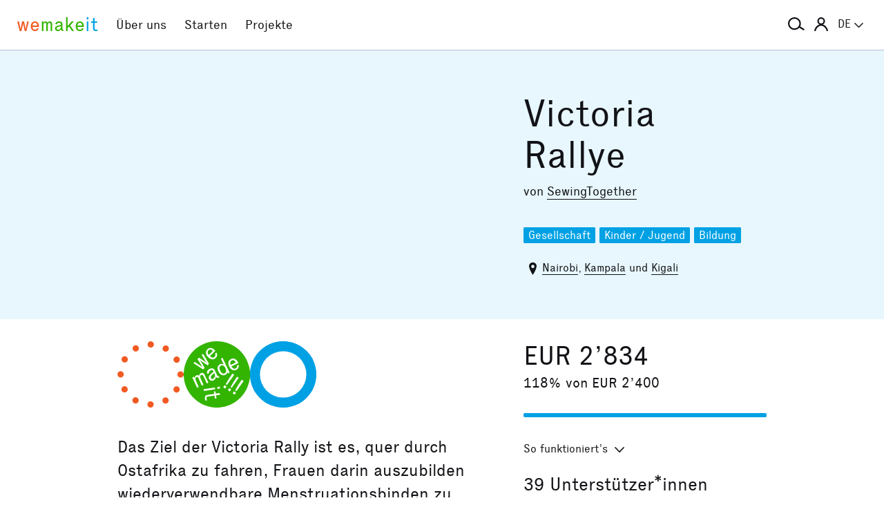

--- FILE ---
content_type: text/html; charset=utf-8
request_url: https://wemakeit.com/projects/victoria-rally/show/comments
body_size: 12364
content:
<!DOCTYPE html><html lang="de"><head prefix="og: http://ogp.me/ns# fb: http://ogp.me/ns/fb# wemakeit: http://ogp.me/ns/fb/wemakeit#"><meta charset="utf-8">
<title>Victoria Rallye — Crowdfunding bei wemakeit</title>
<meta name="description" content="Das Ziel der Victoria Rally ist es, quer durch Ostafrika zu fahren, Frauen darin auszubilden wiederverwendbare Menstruationsbinden zu nähen, und so eine lang anhaltende Veränderung zu schaffen.">
<meta name="keywords" content="crowdfunding, crowdfounding, schweiz, kunst, design, photographie, theater, musik, architektur, tanz, förderung, unterstützung, we-make-it, we make it, wemakit, wemakit.ch, kulturförderung, kultursponsoring">
<link rel="canonical" href="https://wemakeit.com/projects/victoria-rally/show/comments?locale=de">
<link rel="alternate" href="https://wemakeit.com/projects/victoria-rally/show/comments?locale=de" hreflang="de">
<link rel="alternate" href="https://wemakeit.com/projects/victoria-rally/show/comments?locale=fr" hreflang="fr">
<link rel="alternate" href="https://wemakeit.com/projects/victoria-rally/show/comments?locale=it" hreflang="it">
<link rel="alternate" href="https://wemakeit.com/projects/victoria-rally/show/comments?locale=en" hreflang="en">
<link rel="alternate" href="https://wemakeit.com/projects/victoria-rally/show/comments" hreflang="x-default">
<meta property="fb:app_id" content="210881618999826">
<meta property="fb:admins" content="1031194401">
<meta property="og:url" content="https://wemakeit.com/projects/victoria-rally/show/comments">
<meta property="og:site_name" content="Crowdfunding bei wemakeit">
<meta property="og:title" content="Victoria Rallye – Crowdfunding bei wemakeit">
<meta property="og:description" content="Das Ziel der Victoria Rally ist es, quer durch Ostafrika zu fahren, Frauen darin auszubilden wiederverwendbare Menstruationsbinden zu nähen, und so eine lang anhaltende Veränderung zu schaffen.">
<meta property="og:type" content="product">
<meta property="og:locale" content="de_DE">
<meta property="og:locale:alternate" content="fr_FR">
<meta property="og:locale:alternate" content="fr_CA">
<meta property="og:locale:alternate" content="it_IT">
<meta property="og:locale:alternate" content="en_GB">
<meta property="og:locale:alternate" content="en_US">
<meta property="og:image" content="https://res.cloudinary.com/wemakeit/image/upload/c_thumb,f_auto,g_center,h_630,q_auto,w_1200/v1671807411/wemakeit/production/project/59392/picture-b4c51cea-629b-4afb-8a44-a35788c1e6ab.jpg">
<meta property="og:twitter:card" content="summary_large_image">
<meta property="og:twitter:img:src" content="https://res.cloudinary.com/wemakeit/image/upload/c_scale,f_auto,g_center,h_300,q_auto,w_560/v1671807411/wemakeit/production/project/59392/picture-b4c51cea-629b-4afb-8a44-a35788c1e6ab.jpg">
<meta name="twitter:url" content="https://wemakeit.com/projects/victoria-rally/show/comments">
<meta name="twitter:site" content="Crowdfunding bei wemakeit">
<meta name="twitter:domain" content="wemakeit.com">
<meta name="twitter:title" content="Victoria Rallye">
<meta name="twitter:description" content="Das Ziel der Victoria Rally ist es, quer durch Ostafrika zu fahren, Frauen darin auszubilden wiederverwendbare Menstruationsbinden zu nähen, und so eine lang anhaltende Veränderung zu schaffen.">
<meta name="viewport" content="width=device-width,initial-scale=1"><link rel="shortcut icon" type="image/x-icon" href="https://assets.wemakeit.com/assets/favicon-d6e2fefa08463f12ece516de6384a81410e3a98a7eaf83c3c1ec3d97271065af.ico" /><link rel="shortcut icon" type="image/png" href="https://assets.wemakeit.com/assets/favicon-d408f6d6207d380a21a670bbc70f30936471bbb22b75b88d116221b62966a073.png" sizes="32x32" /><link rel="apple-touch-icon" type="image/png" href="https://assets.wemakeit.com/assets/touchicon-342f161f345d41f75fc267a8e8e63d376750495e18525f2001d9abdcad13d400.png" sizes="241x241" /><meta content="#ffffff" name="msapplication-TileColor" /><meta content="https://assets.wemakeit.com/assets/tileicon-eb1d24535be80360037c21e031bfca5479c6084c53f64afd03be785d8b69af8b.png" name="msapplication-TileImage" /><link rel="preload" href="https://assets.wemakeit.com/assets/executive-regular-webfont-ff9dfc116da92370eda80b3d1d5bcbb6147785d0764ca8f92c92d7836fc82618.woff" as="font" type="font/woff" crossorigin="anonymous"><link rel="stylesheet" media="all" href="https://assets.wemakeit.com/assets/application-863e84d2a82bec1a54ae73592f2e8c6c88b038f6e3c33bded2b449a1354d596d.css" /><script>app = {
  rootUrl: "https://wemakeit.com/",
  debugMode: false,
  locale: "de",
  localeTerritory: "de_DE",
  facebookAppId: "210881618999826",
  availablePresentations: {"s":1,"m":414,"l":668,"XL":973},
  currentPresentation: "l"
};</script><script src="https://assets.wemakeit.com/assets/application-25964ca2afe16b68ab83b6c0c8d4e79fc9bd9f60a2702dd029ddf418953fbdb7.js"></script><script src="https://assets.wemakeit.com/assets/turbo-7050f735c6e3967c91db17ae364523e176b249c94f5de91a2f7c9f2723d8df1c.js" type="module" onload="Turbo.session.drive = false"></script>        <script type="text/javascript">
I18n.locale = "de";
        </script>
<link rel="stylesheet" media="all" href="https://assets.wemakeit.com/assets/projects-814d7371d9987479800f0809c02758e6aea7aa8afab5542cd139fd11b2a5cb87.css" /><script src="https://assets.wemakeit.com/assets/projects-bb8e2a52f36ad8c147eca06587fdeb1acff3fb416697931bf771d436b38f4c98.js"></script><script src="https://assets.wemakeit.com/assets/custom_elements-a63fc444c6dea447bee996417a2e365fd4fa8a65c7227ddf95048c119e80689b.js" defer="defer"></script><link rel="stylesheet" media="all" href="https://assets.wemakeit.com/assets/edit_steps-b6cdd270457fd8ae39617ee1a46e34ddfbe97da3c5dc64c61f7690afdd48a719.css" /><script src="https://assets.wemakeit.com/assets/edit_steps-11fb5508e266be910c82fca1f89448775c8efbfe29d6a3a9c143bb05897ca3a9.js"></script><link rel="stylesheet" media="all" href="https://assets.wemakeit.com/assets/widgets-bbc3caf4bff64ae1168fed302035cff95733243bf8734b6c3eec03823362d385.css" /><link rel="stylesheet" media="all" href="https://assets.wemakeit.com/assets/widgets-bbc3caf4bff64ae1168fed302035cff95733243bf8734b6c3eec03823362d385.css" /><link rel="stylesheet" media="all" href="https://assets.wemakeit.com/assets/sharing_visual-ae8fb6d8c79a4236360e50744e99e7ec7ead6f2236eef5f57b1cfab937fe6c11.css" /><script src="https://assets.wemakeit.com/assets/sharing_visual-5fd2c45071c4f21eb254c0f792c6bf39379c8d821722662807ec2010a7897989.js"></script><script src="https://maps.googleapis.com/maps/api/js?key=AIzaSyD0CIQxGKcxXWyL7umuiIn1SQoAt__uOn4&amp;language=de&amp;libraries=places"></script><script src="https://assets.wemakeit.com/assets/maps/geocomplete-17b20bc5c30cb21d13e510fa03ba963199375ee983dc95825cab43bcfb5216e1.js"></script><meta name="csrf-param" content="authenticity_token" />
<meta name="csrf-token" content="IFuBmezQMe9bUYudTdjNOwmFg8QKe7NAUFvdEjS7Agqi1-fWcZBMosxt2Ah9PuxjPMmLIRTbw3B6abj1_MuqEw" /><script>var _mtm = window._mtm = window._mtm || [];
_mtm.push({'mtm.startTime': (new Date().getTime()), 'event': 'mtm.Start'});
var d=document, g=d.createElement('script'), s=d.getElementsByTagName('script')[0];
g.async=true;
g.src='https://insights.wemakeit.com/js/container_zyVbf7VU.js';
s.parentNode.insertBefore(g,s);</script></head><body class="projects show closed fixed-footer"><header class="page-header"><div class="page-header-container"><div class="top-navigation"><div class="top-navigation-logo"><a class="logo" data-nav-item="homepages_show" href="/" title="Home"><span class="red">we</span><span class="green">make</span><span class="blue">it</span></a></div><div class="top-navigation-shortcuts"><ul><li class="search"><button aria-controls="search-form-full-text" aria-expanded="false" class="toggle-search" role="button"><span class="symbol"><svg version="1.1" xmlns="http://www.w3.org/2000/svg" viewbox="0 0 21.9 17.7" fill-rule="evenodd" fill="currentColor" class=""><path d="M15,8.5c0,3.6-2.9,6.5-6.5,6.5S2,12.1,2,8.5S4.9,2,8.5,2S15,4.9,15,8.5z M14.9,14.1c-1.6,1.8-3.9,2.9-6.4,2.9 C3.8,17,0,13.2,0,8.5S3.8,0,8.5,0S17,3.8,17,8.5c0,1.4-0.3,2.7-0.9,3.9l5.8,3.7l-1.1,1.7L14.9,14.1z"></path></svg></span><span class="label hidden">Suche</span></button></li><li class="toggle"><button aria-controls="main-navigation" aria-expanded="false" class="toggle-menu" role="button"><span class="hamburger"></span><span class="label hidden">Hauptnavigation</span></button></li><li class="user place" data-place-for="user-menu" data-presentation="XL"></li><li class="locales place" data-place-for="locales" data-presentation="XL"></li></ul></div><div class="top-navigation-content"><nav class="main-navigation" id="main-navigation"><ul class="nols main-navigation-list"><li class="main-navigation-list-item"><a class="red flex-parent" data-nav-item="pages_about" href="/pages/about"><span class="symbol"><svg xmlns="http://www.w3.org/2000/svg" viewbox="0 0 99.5 99.5" class=""><circle fill="none" stroke="currentColor" stroke-width="9.5" stroke-linecap="round" stroke-dasharray="0,23.55" cx="49.8" cy="49.8" r="45"></circle></svg></span><span class="label">Über uns</span></a></li><li class="main-navigation-list-item"><a class="green flex-parent" data-nav-item="pages_start-a-project" href="/pages/start-a-project"><span class="symbol"><svg xmlns="http://www.w3.org/2000/svg" viewbox="0 0 22.41 22.41" class=""><path fill="currentColor" d="M0,11.2C0,9.67,.3,8.22,.88,6.85c.59-1.37,1.39-2.57,2.41-3.59,1-1,2.18-1.79,3.55-2.38C8.21,.29,9.66,0,11.2,0c1.53,0,2.98,.29,4.34,.88,1.36,.59,2.56,1.38,3.59,2.38,1,1.02,1.79,2.22,2.38,3.59,.59,1.37,.88,2.82,.88,4.35s-.29,2.98-.88,4.35c-.59,1.37-1.38,2.56-2.38,3.56s-2.22,1.83-3.59,2.41c-1.37,.59-2.82,.88-4.35,.88s-2.98-.29-4.35-.88c-1.37-.59-2.56-1.39-3.56-2.41-1.02-1-1.83-2.18-2.41-3.55s-.88-2.82-.88-4.36H0Zm1.22,.61c.04,.69,.15,1.35,.32,1.99,.17,.64,.4,1.27,.69,1.88l2.41-1.38,.58,1.02-2.34,1.38c.36,.57,.78,1.1,1.25,1.57,.47,.47,.99,.89,1.58,1.26l1.38-2.34,1.02,.58-1.38,2.41c.61,.3,1.24,.54,1.88,.7,.64,.17,1.3,.27,1.99,.31v-2.75h1.22v2.75c.69-.04,1.35-.15,2-.32s1.27-.4,1.88-.69l-1.39-2.41,1.03-.58,1.38,2.34c.55-.36,1.07-.78,1.55-1.25s.9-.99,1.27-1.58l-2.36-1.38,.61-1.02,2.36,1.38c.32-.61,.57-1.25,.74-1.91,.17-.66,.27-1.31,.29-1.97h-2.72v-1.22h2.72c-.02-.69-.12-1.35-.29-1.98-.17-.64-.42-1.27-.74-1.89l-2.36,1.39-.61-1.03,2.36-1.38c-.36-.57-.78-1.09-1.25-1.56-.47-.47-.99-.89-1.56-1.25l-1.38,2.36-1.03-.61,1.39-2.36c-.61-.32-1.24-.57-1.89-.74s-1.31-.27-1.98-.29V3.97h-1.22V1.25c-.66,.02-1.31,.12-1.97,.29-.66,.17-1.29,.42-1.91,.74l1.38,2.36-1.02,.61-1.38-2.36c-.57,.36-1.1,.79-1.57,1.27-.47,.48-.89,.99-1.26,1.55l2.34,1.38-.58,1.03-2.41-1.39c-.3,.59-.54,1.22-.7,1.88-.17,.66-.27,1.32-.31,2H3.97v1.22H1.22Z"></path></svg></span><span class="label">Starten</span></a></li><li class="main-navigation-list-item"><a class="blue flex-parent" data-nav-item="projects_index" href="/projects/collecting"><span class="symbol"><svg xmlns="http://www.w3.org/2000/svg" viewbox="0 0 22.41 22.41" class=""><path fill="currentColor" d="M0,11.2C0,9.67,.3,8.22,.88,6.85c.59-1.37,1.39-2.57,2.41-3.59,1-1,2.18-1.79,3.55-2.38C8.21,.29,9.66,0,11.2,0c1.53,0,2.98,.29,4.34,.88,1.36,.59,2.56,1.38,3.59,2.38,1,1.02,1.79,2.22,2.38,3.59,.59,1.37,.88,2.82,.88,4.35s-.29,2.98-.88,4.35c-.59,1.37-1.38,2.56-2.38,3.56s-2.22,1.83-3.59,2.41c-1.37,.59-2.82,.88-4.35,.88s-2.98-.29-4.35-.88c-1.37-.59-2.56-1.39-3.56-2.41-1.02-1-1.83-2.18-2.41-3.55s-.88-2.82-.88-4.36H0Zm1.86,0c0,1.28,.24,2.49,.73,3.63s1.16,2.13,2.02,2.96c.83,.85,1.82,1.53,2.96,2.02,1.14,.49,2.35,.73,3.63,.73,1.28,0,2.49-.25,3.63-.73,1.14-.49,2.14-1.16,2.99-2.02,.83-.83,1.49-1.82,1.98-2.96s.73-2.35,.73-3.63-.24-2.49-.73-3.63-1.15-2.14-1.98-2.99c-.85-.83-1.85-1.49-2.99-1.98-1.14-.49-2.35-.73-3.63-.73-1.28,0-2.49,.24-3.63,.73-1.14,.49-2.13,1.15-2.96,1.98-.85,.85-1.53,1.85-2.02,2.99-.49,1.14-.73,2.35-.73,3.63Zm1.89,0c0-1.02,.2-1.98,.59-2.89,.39-.91,.93-1.7,1.62-2.39,.66-.66,1.44-1.18,2.34-1.58,.91-.4,1.88-.59,2.91-.59s1.98,.2,2.89,.59,1.7,.92,2.39,1.58c.66,.69,1.18,1.48,1.58,2.39s.59,1.87,.59,2.89-.2,1.99-.59,2.9c-.4,.91-.92,1.7-1.58,2.35-.69,.69-1.48,1.23-2.39,1.62-.91,.39-1.87,.59-2.89,.59s-1.99-.2-2.9-.59c-.91-.39-1.7-.93-2.35-1.62-.69-.66-1.23-1.44-1.62-2.34-.39-.91-.59-1.88-.59-2.91Zm1.84,0c0,.77,.15,1.5,.44,2.18,.29,.68,.69,1.28,1.2,1.79,.51,.51,1.11,.91,1.79,1.2,.68,.29,1.41,.44,2.18,.44,.77,0,1.5-.15,2.18-.44,.68-.29,1.28-.69,1.79-1.2,.49-.51,.88-1.11,1.18-1.79,.3-.68,.45-1.41,.44-2.18s-.15-1.5-.44-2.18-.69-1.28-1.18-1.79c-.51-.49-1.11-.88-1.79-1.18-.68-.3-1.41-.45-2.18-.45s-1.5,.15-2.18,.45-1.28,.69-1.79,1.18c-.51,.51-.91,1.11-1.2,1.79-.29,.68-.44,1.41-.44,2.18Zm1.86,0c0-.51,.1-1,.3-1.45,.2-.46,.48-.86,.82-1.2,.32-.32,.71-.58,1.17-.78s.94-.3,1.45-.3,.99,.1,1.45,.3c.46,.2,.86,.46,1.2,.78,.32,.34,.58,.74,.78,1.2,.2,.46,.3,.94,.3,1.45s-.1,.99-.3,1.45-.46,.85-.78,1.17c-.34,.34-.74,.62-1.2,.82-.46,.2-.94,.3-1.45,.31-.51,0-.99-.1-1.45-.31s-.85-.48-1.17-.82c-.34-.32-.62-.71-.82-1.17-.2-.46-.3-.94-.3-1.45Zm1.89,0c0,.51,.18,.95,.55,1.31,.36,.36,.8,.55,1.31,.55,.51,0,.95-.18,1.31-.55s.55-.8,.55-1.31-.18-.95-.55-1.31c-.36-.36-.8-.55-1.31-.55s-.95,.18-1.31,.55-.55,.8-.55,1.31Z"></path></svg></span><span class="label">Projekte</span></a></li><li class="main-navigation-list-item user place" data-place-for="user-menu" data-presentation="s m l"><div id="user-menu"><a class="flex-parent remote-dialog" data-title="Anmelden oder Registrieren" data-path="/sessions/new.json" href="/projects/victoria-rally/show/comments"><span class="symbol"><svg version="1.1" xmlns="http://www.w3.org/2000/svg" viewbox="0 0 18 18" fill="none" stroke-width="2" stroke="currentColor" class=""><circle class="st0" cx="9" cy="5" r="4"></circle><path class="st0" d="M17,18c0-3.2-3.6-8-8-8s-8,4.8-8,8"></path></svg></span><span class="label">Anmelden</span></a></div></li><li class="main-navigation-list-item locales place" data-place-for="locales" data-presentation="s m l"><div id="locales"><details><summary aria-controls="available-locales" aria-expanded="false"><span class="summary-flex-parent"><span class="label"><span class="sublabel">Sprache:</span> DE</span><span class="toggle"><svg xmlns="http://www.w3.org/2000/svg" viewbox="0 0 25.47 13.7" class=""><path d="M0,1.78c-.01-.14,.04-.26,.14-.38L1.36,.16C1.47,.05,1.6,0,1.76,0s.29,.05,.4,.16L12.69,10.34,23.31,.16c.1-.1,.23-.16,.38-.16s.28,.05,.38,.16l1.22,1.25c.13,.1,.18,.23,.17,.37-.01,.14-.07,.26-.17,.37L13.72,13.28c-.13,.13-.28,.23-.46,.31-.18,.08-.37,.12-.57,.12-.19,0-.37-.04-.54-.12-.17-.08-.32-.18-.44-.31L.14,2.14C.06,2.04,.01,1.92,0,1.78Z" fill="currentColor"></path></svg></span></span></summary><ul class="available-locales" id="available-locales"><li><a class="active" href="?locale=de" title="Deutsch">DE</a></li><li><a href="?locale=fr" title="Français">FR</a></li><li><a href="?locale=it" title="Italiano">IT</a></li><li><a href="?locale=en" title="English">EN</a></li></ul></details></div></li></ul></nav></div><div class="top-navigation-search"><h2 class="search-title">Projekte suchen</h2><form class="simple_form new_search" id="search-form-full-text" novalidate="novalidate" action="/projects" accept-charset="UTF-8" method="get"><input class="string optional" placeholder="Welches Projekt suchst du?" type="text" name="search[full_text]" id="search_full_text" /><input type="submit" name="commit" value="Suchen" class="blue" data-disable-with="Suche erstellen" /></form><div class="trending-projects"><h3 class="trending-projects-title">Projekt-Trends</h3><ul class="trending-projects-list"><li class="trending-projects-list-item"><a class="micro-button secondary blue" href="/projects/monte-escaliers-pour-danser">Monte-escaliers pour danser</a></li><li class="trending-projects-list-item"><a class="micro-button secondary blue" href="/projects/gerechtigkeit-fuer-120-hunde">Gerechtigkeit für 120 Hunde </a></li><li class="trending-projects-list-item"><a class="micro-button secondary blue" href="/projects/together-for-jules-future">Gemeinsam für Jules’ Zukunft</a></li><li class="trending-projects-list-item"><a class="micro-button secondary blue" href="/projects/la-fourche-breche">La Fourche-Brèche</a></li><li class="trending-projects-list-item"><a class="micro-button secondary blue" href="/projects/shaping-space-within-nature">Raum in der Natur gestalten</a></li></ul></div></div></div></div></header><section id="main"><header class="project-header"><div class="project-header-container project-page-container grid-parent--10-pr-as"><div class="project-header-medium column-primary"><div class="video"><iframe width="668" height="376" src="//www.youtube.com/embed/wvPB_wvZOtY?feature=oembed&rel=0" frameborder="0" allow="accelerometer; autoplay; clipboard-write; encrypted-media; gyroscope; picture-in-picture; web-share" referrerpolicy="strict-origin-when-cross-origin" allowfullscreen title="THE WORLD WITHOUT LIMITS"></iframe></div></div><div class="project-page-wrapper column-aside"><h1>Victoria Rallye</h1><p class="owners">von <a href="/users/sewingtogether">SewingTogether</a></p><ul class="categories-list"><li class="categories-list-item"><a href="/projects/collecting/community">Gesellschaft</a></li><li class="categories-list-item"><a href="/projects/collecting/kids">Kinder / Jugend</a></li><li class="categories-list-item"><a href="/projects/collecting/education">Bildung</a></li></ul><p class="location"><span class="symbol symbol--inline"><svg id="location" xmlns="http://www.w3.org/2000/svg" viewbox="0 0 7 11" class=""><path fill="currentColor" d="M3.5,0A3.25,3.25,0,0,0,0,2.92C0,6,3.5,11,3.5,11S7,6,7,2.92A3.25,3.25,0,0,0,3.5,0Zm0,5A1.5,1.5,0,1,1,5,3.5,1.5,1.5,0,0,1,3.5,5Z"></path></svg></span><span class="label"><a href="/projects/collecting?search%5Bdescription%5D=Nairobi&amp;search%5Blatitude%5D=-1.292066&amp;search%5Blongitude%5D=36.821946">Nairobi</a>, <a href="/projects/collecting?search%5Bdescription%5D=Kampala&amp;search%5Blatitude%5D=0.347596&amp;search%5Blongitude%5D=32.58252">Kampala</a> und <a href="/projects/collecting?search%5Bdescription%5D=Kigali&amp;search%5Blatitude%5D=-1.944073&amp;search%5Blongitude%5D=30.061885">Kigali</a></span></p></div></div></header><section class="project-meta"><div class="project-page-container grid-parent--10-pr-as"><div class="column-primary project-page-wrapper"><div class="project-page-symbols successful"><div class="symbol community"><svg xmlns="http://www.w3.org/2000/svg" viewbox="0 0 99.5 99.5" class=""><circle fill="none" stroke="currentColor" stroke-width="9.5" stroke-linecap="round" stroke-dasharray="0,23.55" cx="49.8" cy="49.8" r="45"></circle></svg></div><div class="symbol state"><svg xmlns="http://www.w3.org/2000/svg" viewbox="0 0 22.41 22.41" class=""><path fill="currentColor" d="M0,11.2A10.88,10.88,0,0,1,.88,6.85a11.3,11.3,0,0,1,6-6A10.89,10.89,0,0,1,11.2,0a10.88,10.88,0,0,1,4.35.88,11.93,11.93,0,0,1,3.59,2.39,11.43,11.43,0,0,1,2.38,3.58,11.1,11.1,0,0,1,0,8.71,11.08,11.08,0,0,1-2.38,3.55,11.37,11.37,0,0,1-3.58,2.42A11.09,11.09,0,0,1,3.3,19.11,11,11,0,0,1,.88,15.56,10.81,10.81,0,0,1,0,11.21Zm2.88,1.07c.1.18.2.37.28.55l.26.52,1.1,2.38.57-.25-1-2.22L4,12.92l0-.25A.72.72,0,0,1,4,12.34a.48.48,0,0,1,.24-.2.63.63,0,0,1,.3-.05.44.44,0,0,1,.25.11.54.54,0,0,1,.15.18,1.63,1.63,0,0,1,.11.23L6.11,15l.58-.29-1-2.21a3.18,3.18,0,0,1-.11-.33.93.93,0,0,1,0-.24.7.7,0,0,1,.08-.35.39.39,0,0,1,.25-.17.39.39,0,0,1,.31-.05.46.46,0,0,1,.24.16,1,1,0,0,1,.12.15l.13.22,1.09,2.38.56-.3L7.14,11.53A1,1,0,0,0,7,11.16a1.36,1.36,0,0,0-.24-.24.68.68,0,0,0-.4-.23.86.86,0,0,0-.52.11.89.89,0,0,0-.46.36.85.85,0,0,0-.12.56h0a.79.79,0,0,0-.43-.26.74.74,0,0,0-.54.07.81.81,0,0,0-.47.41,1.32,1.32,0,0,0-.11.48v0l-.11-.23A1.13,1.13,0,0,0,3.42,12Zm.39-4.88L6.56,9.52,7.08,9,6,7.11a2.5,2.5,0,0,1-.25-.38c-.09-.15-.18-.28-.26-.39a4.15,4.15,0,0,0,.36.28l.37.27L8.06,8.11l.49-.49-2-3.39-.48.41,1.22,2L7.57,7l.24.34v0a2,2,0,0,0-.32-.27l-.35-.23L5.22,5.55l-.58.5L5.89,8l.22.38.23.34L6,8.51l-.38-.28L3.75,7ZM6.75,16.2l.09.61,3.78-.57-.09-.61Zm.39,3.13c0,.12.09.25.14.38l.17.43.46-.26a1.74,1.74,0,0,1-.11-.25,2.17,2.17,0,0,1-.08-.3.66.66,0,0,1,0-.28.37.37,0,0,1,.09-.19A.78.78,0,0,1,8,18.74a2.14,2.14,0,0,1,.4-.08l2-.28.15,1,.55-.09-.17-1,1.48-.23-.36-.57-1.22.19-.12-.76L10.2,17l.1.8-2.05.28a4.91,4.91,0,0,0-.51.15.78.78,0,0,0-.41.27,1.24,1.24,0,0,0-.14.37,2.31,2.31,0,0,0-.05.49ZM7.52,4a2,2,0,0,0,.67,1.33,2.28,2.28,0,0,0,1.33.77,1.54,1.54,0,0,0,1.29-.44,1.33,1.33,0,0,0,.49-1,2.17,2.17,0,0,0-.22-.85l-.52.36a.88.88,0,0,1,.14.54.86.86,0,0,1-.26.54.8.8,0,0,1-.76.27A1.85,1.85,0,0,1,8.86,5l1.86-1.77a.35.35,0,0,0-.1-.12L10.47,3A2,2,0,0,0,9.2,2.26,1.45,1.45,0,0,0,8,2.72,1.6,1.6,0,0,0,7.51,4ZM8,11l.61-.22a.53.53,0,0,1,0-.52.88.88,0,0,1,.48-.39.74.74,0,0,1,.6-.1.71.71,0,0,1,.32.3l0,.07a.33.33,0,0,1,0,.17.45.45,0,0,1-.17.2c-.08.08-.21.19-.37.32l-.4.35a1.69,1.69,0,0,0-.57.79,1,1,0,0,0,.06.71,1.07,1.07,0,0,0,1.53.52,1.18,1.18,0,0,0,.58-.51,2.58,2.58,0,0,0,.22-.68.85.85,0,0,0,.51.34,1.08,1.08,0,0,0,.64-.11l-.12-.45a.41.41,0,0,1-.38,0,.88.88,0,0,1-.26-.37l-.77-1.61a1,1,0,0,0-.59-.61,1.59,1.59,0,0,0-1.14.15,1.59,1.59,0,0,0-.83.75A1.09,1.09,0,0,0,8,11Zm.15-7.08a1,1,0,0,1,0-.46.8.8,0,0,1,.23-.37.86.86,0,0,1,.72-.31,1.24,1.24,0,0,1,.75.5L8.48,4.61l-.22-.34a.94.94,0,0,1-.14-.33Zm1,8.07a.76.76,0,0,1,.24-.38,4,4,0,0,1,.36-.34l.34-.31.11-.1.08-.11.32.62a2.1,2.1,0,0,1-.19.81,1.08,1.08,0,0,1-.45.47.47.47,0,0,1-.46.07.59.59,0,0,1-.3-.32.6.6,0,0,1,0-.41Zm2.19,3.46.09.67.83-.14-.09-.67Zm.15-6.77a2.17,2.17,0,0,0,.24,1.52,2.28,2.28,0,0,0,1.07,1.18,1.41,1.41,0,0,0,1.19,0,1.09,1.09,0,0,0,.6-.49,1,1,0,0,0,.11-.52v0a.92.92,0,0,0,.14.26,2,2,0,0,1,.14.25l.54-.26L15.25,10c-.1-.2-.19-.39-.28-.55L13.15,5.61l-.57.25.73,1.58a.51.51,0,0,1,.08.17.29.29,0,0,0,.08.14.2.2,0,0,1,0,.08.22.22,0,0,0,.05.08h0A.94.94,0,0,0,13,7.66a1.23,1.23,0,0,0-.7.09,1.52,1.52,0,0,0-.83.95Zm.61.14a.85.85,0,0,1,.52-.6.77.77,0,0,1,.85.06,2,2,0,0,1,.65.83,2.07,2.07,0,0,1,.22,1,.83.83,0,0,1-.47.71.88.88,0,0,1-.82,0,1.69,1.69,0,0,1-.68-.85A1.91,1.91,0,0,1,12.09,8.84Zm1.25,6.69L14,16l.48-.7-.67-.44Zm.89-1,.36.24c.11-.13.21-.27.32-.42l.36-.49c.2-.3.46-.66.78-1.07s.65-.9,1-1.46l-.61-.41c-.36.56-.69,1.06-1,1.52s-.52.84-.7,1.14-.2.36-.3.52-.18.31-.25.43Zm.68,2,.67.45.48-.67-.67-.45Zm.24-9.5a2.17,2.17,0,0,0,.21,1.5,2.41,2.41,0,0,0,1,1.15,1.49,1.49,0,0,0,1.36,0,1.38,1.38,0,0,0,.79-.79A2.11,2.11,0,0,0,18.59,8L18,8.17a.76.76,0,0,1,0,.6,1,1,0,0,1-.45.39.81.81,0,0,1-.8,0,1.71,1.71,0,0,1-.61-.68l2.35-1.1a.24.24,0,0,0-.06-.14l-.11-.2a2,2,0,0,0-1-1.06A1.54,1.54,0,0,0,16,6a1.59,1.59,0,0,0-.88,1Zm.6.5a1,1,0,0,1,0-.35.79.79,0,0,1,.16-.41.76.76,0,0,1,.34-.26A.8.8,0,0,1,17,6.47a1.32,1.32,0,0,1,.58.7L15.88,8a1.54,1.54,0,0,1-.13-.42Zm.06,8,.35.25.33-.41a4.14,4.14,0,0,0,.34-.48c.21-.3.46-.66.77-1.08s.64-.9,1-1.45L18,12c-.37.55-.69,1-1,1.51l-.66,1.11-.29.5C16,15.26,15.9,15.42,15.81,15.56Zm.74,2.08.67.45.44-.72L17,16.94Zm.89-1,.36.27.32-.42c.12-.15.23-.31.35-.49s.46-.66.76-1.07.65-.89,1-1.44l-.64-.43c-.36.56-.69,1.06-1,1.5s-.5.83-.67,1.13-.2.33-.28.49l-.26.46Z"></path></svg></div><div class="sharing-visual"><div class="progress"><svg class="progress-element" data-progress="118" height="730" viewbox="0 0 730 730" width="730"><circle class="progress-element-progress" cx="365" cy="365" r="183"></circle><line stroke="white" stroke-width="30px" x1="0" x2="730" y1="365" y2="365"></line><line stroke="white" stroke-width="30px" x1="0" x2="730" y1="150" y2="580"></line><line stroke="white" stroke-width="30px" x1="0" x2="730" y1="-300" y2="1020"></line><line stroke="white" stroke-width="30px" x1="365" x2="365" y1="0" y2="730"></line><line stroke="white" stroke-width="30px" x1="570" x2="160" y1="0" y2="730"></line><line stroke="white" stroke-width="30px" x1="1000" x2="-300" y1="0" y2="730"></line><circle class="progress-element-center" cx="365" cy="365" r="255" stroke="white"></circle><circle class="progress-element-border" cx="365" cy="365" r="365"></circle></svg></div></div></div><p class="teaser">Das Ziel der Victoria Rally ist es, quer durch Ostafrika zu fahren, Frauen darin auszubilden wiederverwendbare Menstruationsbinden zu nähen, und so eine lang anhaltende Veränderung zu schaffen.</p></div><div class="column-aside project-page-wrapper"><p class="pledged-amount">EUR 2’834</p><p class="pledged-percent">118% von EUR 2’400</p><div class="project-progress-wrapper"><label class="hidden" for="progress-59392">Finanzierungsstatus</label><progress id="progress-59392" max="100" value="118">118 %</progress></div><details class="details details-small"><summary class="details-small-summary"><span class="details-small-flex-parent"><span class="details-small-summary-label">So funktioniert’s</span><span class="details-small-summary-toggle"><svg xmlns="http://www.w3.org/2000/svg" viewbox="0 0 25.47 13.7" class=""><path d="M0,1.78c-.01-.14,.04-.26,.14-.38L1.36,.16C1.47,.05,1.6,0,1.76,0s.29,.05,.4,.16L12.69,10.34,23.31,.16c.1-.1,.23-.16,.38-.16s.28,.05,.38,.16l1.22,1.25c.13,.1,.18,.23,.17,.37-.01,.14-.07,.26-.17,.37L13.72,13.28c-.13,.13-.28,.23-.46,.31-.18,.08-.37,.12-.57,.12-.19,0-.37-.04-.54-.12-.17-.08-.32-.18-.44-.31L.14,2.14C.06,2.04,.01,1.92,0,1.78Z" fill="currentColor"></path></svg></span></span></summary><div class="details-small-content"><p>Es gilt das «Alles oder Nichts»-Prinzip: Nur wenn das Finanzierungsziel erreicht oder übertroffen wird, werden dem Projekt die Gelder ausgezahlt.</p></div></details><p class="pledged-backers"><span class="amount">39</span> <span class="label">Unterstützer*innen</span></p><p class="finished-note successful"><span class="highlighted--blue">Erfolgreich abgeschlossen am 17.2.2023</span></p></div></div></section><section class="project-page-container grid-parent--10-pr-as reverse-small"><main class="column-primary project-page-wrapper"><tab-list><nav class="tabs"><ul class="tablist" role="tablist"><li class="tablist-item" role="presentation"><a aria-controls="description" class="partial-link" href="/projects/victoria-rally" id="description-link" role="tab" title=""><span>Inhalt </span></a></li><li class="tablist-item" role="presentation"><a aria-controls="backers" class="partial-link" href="/projects/victoria-rally/show/backers" id="backers-link" role="tab" title=""><span>Unterstützer*innen <span class="commentcount">39</span></span></a></li><li class="current tablist-item" role="presentation"><a aria-controls="comments" class="partial-link" href="/projects/victoria-rally/show/comments" id="comments-link" role="tab" title=""><span>Kommentare <span class="commentcount">5</span></span></a></li></ul></nav></tab-list><div id="description" class="partial hidden--hard"></div><div id="news" class="partial hidden--hard"></div><div id="backers" class="partial hidden--hard"></div><div id="comments" class="partial "><div class="comments"><turbo-frame id="turbo_comments"><details class="details-disclosure details-disclosure--new-comment new-comment"><summary class="details-disclosure-summary"><h3 class="details-flex-parent"><span class="details-disclosure-summary-label">Kommentieren</span><span class="details-disclosure-summary-toggle"><svg xmlns="http://www.w3.org/2000/svg" viewbox="0 0 25.47 13.7" class=""><path d="M0,1.78c-.01-.14,.04-.26,.14-.38L1.36,.16C1.47,.05,1.6,0,1.76,0s.29,.05,.4,.16L12.69,10.34,23.31,.16c.1-.1,.23-.16,.38-.16s.28,.05,.38,.16l1.22,1.25c.13,.1,.18,.23,.17,.37-.01,.14-.07,.26-.17,.37L13.72,13.28c-.13,.13-.28,.23-.46,.31-.18,.08-.37,.12-.57,.12-.19,0-.37-.04-.54-.12-.17-.08-.32-.18-.44-.31L.14,2.14C.06,2.04,.01,1.92,0,1.78Z" fill="currentColor"></path></svg></span></h3></summary><div class="details-disclosure-content content"><p>Melde dich mit deinem Profil an, um das Projekt zu kommentieren.</p><remote-dialog><a data-title="Anmelden oder Registrieren" data-path="/sessions/new.json" href="/projects/victoria-rally/show/comments">Anmelden</a></remote-dialog></div></details><ul class="comments-list"><li class="comments-list-item"><div class="comment comment--shoutout"><div class="comment-content"><p>Empowerment!</p></div><div class="comment-meta"><figure class="image"><img loading="lazy" width="150" height="150" src="https://assets.wemakeit.com/assets/user/profile_small/2.png" /></figure><p><span><a href="/users/natascha-muellauer">Natascha Müllauer</a></span> am 12.2.2023 22:54</p></div></div><div class="comment-thread"><details class="details details-small details--comment-thread"><summary class="details-small-summary"><span class="details-small-flex-parent"><span class="details-small-summary-label">Antworten <span class="commentcount">0</span></span><span class="details-small-summary-toggle"><svg xmlns="http://www.w3.org/2000/svg" viewbox="0 0 25.47 13.7" class=""><path d="M0,1.78c-.01-.14,.04-.26,.14-.38L1.36,.16C1.47,.05,1.6,0,1.76,0s.29,.05,.4,.16L12.69,10.34,23.31,.16c.1-.1,.23-.16,.38-.16s.28,.05,.38,.16l1.22,1.25c.13,.1,.18,.23,.17,.37-.01,.14-.07,.26-.17,.37L13.72,13.28c-.13,.13-.28,.23-.46,.31-.18,.08-.37,.12-.57,.12-.19,0-.37-.04-.54-.12-.17-.08-.32-.18-.44-.31L.14,2.14C.06,2.04,.01,1.92,0,1.78Z" fill="currentColor"></path></svg></span></span></summary><div class="details-small-content"><turbo-frame loading="lazy" autoscroll="true" data-autoscroll-block="center" data-autoscroll-behavior="smooth" id="turbo_threaded_comments_35095" src="/comments/35095/comments"><div class="loader"><loading-spinner></loading-spinner></div></turbo-frame></div></details></div></li><li class="comments-list-item"><div class="comment comment--shoutout"><div class="comment-content"><p>Ich denke, dass jeder Frau verdient ein  normales Leben, ohne sich dafür schämen zu müssen eine Frau zu sein.</p></div><div class="comment-meta"><figure class="image"><img loading="lazy" width="150" height="150" src="https://assets.wemakeit.com/assets/user/profile_small/3.png" /></figure><p><span><a href="/users/monika-zsoldos">Mónika Zsoldos</a></span> am 12.2.2023 09:26</p></div></div><div class="comment-thread"><details class="details details-small details--comment-thread"><summary class="details-small-summary"><span class="details-small-flex-parent"><span class="details-small-summary-label">Antworten <span class="commentcount">0</span></span><span class="details-small-summary-toggle"><svg xmlns="http://www.w3.org/2000/svg" viewbox="0 0 25.47 13.7" class=""><path d="M0,1.78c-.01-.14,.04-.26,.14-.38L1.36,.16C1.47,.05,1.6,0,1.76,0s.29,.05,.4,.16L12.69,10.34,23.31,.16c.1-.1,.23-.16,.38-.16s.28,.05,.38,.16l1.22,1.25c.13,.1,.18,.23,.17,.37-.01,.14-.07,.26-.17,.37L13.72,13.28c-.13,.13-.28,.23-.46,.31-.18,.08-.37,.12-.57,.12-.19,0-.37-.04-.54-.12-.17-.08-.32-.18-.44-.31L.14,2.14C.06,2.04,.01,1.92,0,1.78Z" fill="currentColor"></path></svg></span></span></summary><div class="details-small-content"><turbo-frame loading="lazy" autoscroll="true" data-autoscroll-block="center" data-autoscroll-behavior="smooth" id="turbo_threaded_comments_35085" src="/comments/35085/comments"><div class="loader"><loading-spinner></loading-spinner></div></turbo-frame></div></details></div></li><li class="comments-list-item"><div class="comment"><div class="comment-content"><p>We like your project – this is why we’ve added it to our «We Fancy» category! For the next couple of days it will appear on the front page and also in the «Recommended» section. <br>We’d say you can be proud of yourselves and tell everyone about it! Publish an update, make a tweet or write a post!</p></div><div class="comment-meta"><figure class="image"><img alt="" loading="lazy" class="portrait" width="70" height="70" src="https://res.cloudinary.com/wemakeit/image/upload/c_fill,f_auto,g_face,h_70,q_auto,w_70/v1766400017/wemakeit/production/user/103315/picture-b8cf036f-78bf-4595-9087-83b2c04948d7.jpg" /></figure><p><span><a href="/users/team-wemakeit">Team wemakeit</a></span> am 6.2.2023 22:19</p></div></div><div class="comment-thread"><details class="details details-small details--comment-thread"><summary class="details-small-summary"><span class="details-small-flex-parent"><span class="details-small-summary-label">Antworten <span class="commentcount">0</span></span><span class="details-small-summary-toggle"><svg xmlns="http://www.w3.org/2000/svg" viewbox="0 0 25.47 13.7" class=""><path d="M0,1.78c-.01-.14,.04-.26,.14-.38L1.36,.16C1.47,.05,1.6,0,1.76,0s.29,.05,.4,.16L12.69,10.34,23.31,.16c.1-.1,.23-.16,.38-.16s.28,.05,.38,.16l1.22,1.25c.13,.1,.18,.23,.17,.37-.01,.14-.07,.26-.17,.37L13.72,13.28c-.13,.13-.28,.23-.46,.31-.18,.08-.37,.12-.57,.12-.19,0-.37-.04-.54-.12-.17-.08-.32-.18-.44-.31L.14,2.14C.06,2.04,.01,1.92,0,1.78Z" fill="currentColor"></path></svg></span></span></summary><div class="details-small-content"><turbo-frame loading="lazy" autoscroll="true" data-autoscroll-block="center" data-autoscroll-behavior="smooth" id="turbo_threaded_comments_35032" src="/comments/35032/comments"><div class="loader"><loading-spinner></loading-spinner></div></turbo-frame></div></details></div></li><li class="comments-list-item"><div class="comment comment--shoutout"><div class="comment-content"><p>es sinnvoll ist</p></div><div class="comment-meta"><figure class="image"><img loading="lazy" width="150" height="150" src="https://assets.wemakeit.com/assets/user/profile_small/4.png" /></figure><p><span><a href="/users/masut">Masut</a></span> am 23.1.2023 08:10</p></div></div><div class="comment-thread"><details class="details details-small details--comment-thread"><summary class="details-small-summary"><span class="details-small-flex-parent"><span class="details-small-summary-label">Antworten <span class="commentcount">0</span></span><span class="details-small-summary-toggle"><svg xmlns="http://www.w3.org/2000/svg" viewbox="0 0 25.47 13.7" class=""><path d="M0,1.78c-.01-.14,.04-.26,.14-.38L1.36,.16C1.47,.05,1.6,0,1.76,0s.29,.05,.4,.16L12.69,10.34,23.31,.16c.1-.1,.23-.16,.38-.16s.28,.05,.38,.16l1.22,1.25c.13,.1,.18,.23,.17,.37-.01,.14-.07,.26-.17,.37L13.72,13.28c-.13,.13-.28,.23-.46,.31-.18,.08-.37,.12-.57,.12-.19,0-.37-.04-.54-.12-.17-.08-.32-.18-.44-.31L.14,2.14C.06,2.04,.01,1.92,0,1.78Z" fill="currentColor"></path></svg></span></span></summary><div class="details-small-content"><turbo-frame loading="lazy" autoscroll="true" data-autoscroll-block="center" data-autoscroll-behavior="smooth" id="turbo_threaded_comments_34800" src="/comments/34800/comments"><div class="loader"><loading-spinner></loading-spinner></div></turbo-frame></div></details></div></li><li class="comments-list-item"><div class="comment comment--shoutout"><div class="comment-content"><p>Super Projekt </p></div><div class="comment-meta"><figure class="image"><img loading="lazy" width="150" height="150" src="https://assets.wemakeit.com/assets/user/profile_small/4.png" /></figure><p><span><a href="/users/air">Air</a></span> am 14.1.2023 10:47</p></div></div><div class="comment-thread"><details class="details details-small details--comment-thread"><summary class="details-small-summary"><span class="details-small-flex-parent"><span class="details-small-summary-label">Antworten <span class="commentcount">0</span></span><span class="details-small-summary-toggle"><svg xmlns="http://www.w3.org/2000/svg" viewbox="0 0 25.47 13.7" class=""><path d="M0,1.78c-.01-.14,.04-.26,.14-.38L1.36,.16C1.47,.05,1.6,0,1.76,0s.29,.05,.4,.16L12.69,10.34,23.31,.16c.1-.1,.23-.16,.38-.16s.28,.05,.38,.16l1.22,1.25c.13,.1,.18,.23,.17,.37-.01,.14-.07,.26-.17,.37L13.72,13.28c-.13,.13-.28,.23-.46,.31-.18,.08-.37,.12-.57,.12-.19,0-.37-.04-.54-.12-.17-.08-.32-.18-.44-.31L.14,2.14C.06,2.04,.01,1.92,0,1.78Z" fill="currentColor"></path></svg></span></span></summary><div class="details-small-content"><turbo-frame loading="lazy" autoscroll="true" data-autoscroll-block="center" data-autoscroll-behavior="smooth" id="turbo_threaded_comments_34700" src="/comments/34700/comments"><div class="loader"><loading-spinner></loading-spinner></div></turbo-frame></div></details></div></li></ul></turbo-frame></div></div></main><aside class="column-aside project-page-wrapper"><div class="rewards aside-section" name="rewards"><h3 class="aside-section-title">Wähle eine Belohnung aus:</h3><ul class="rewards-list"><li class="reward aside-section-container not-collecting" id="reward-133280"><p class="reward-meta"><span class="reward-meta-amount">EUR 10.-</span><span class="reward-meta-backers">6 <span>vergeben</span></span></p><details class="reward-details"><summary class="reward-details-summary"><span class="reward-details-summary-label">Secret Code</span><span class="reward-details-summary-toggle"><svg xmlns="http://www.w3.org/2000/svg" viewbox="0 0 25.47 13.7" class=""><path d="M0,1.78c-.01-.14,.04-.26,.14-.38L1.36,.16C1.47,.05,1.6,0,1.76,0s.29,.05,.4,.16L12.69,10.34,23.31,.16c.1-.1,.23-.16,.38-.16s.28,.05,.38,.16l1.22,1.25c.13,.1,.18,.23,.17,.37-.01,.14-.07,.26-.17,.37L13.72,13.28c-.13,.13-.28,.23-.46,.31-.18,.08-.37,.12-.57,.12-.19,0-.37-.04-.54-.12-.17-.08-.32-.18-.44-.31L.14,2.14C.06,2.04,.01,1.92,0,1.78Z" fill="currentColor"></path></svg></span></summary><div class="reward-details-content"><p>Wir gewähren Ihnen Zugang zu einer exklusiven Website mit Filmmaterial und Fotos.</p><div class="reward-controls" data-reward-id="133280" data-reward-limited="" data-reward-taken="6"></div></div></details></li><li class="reward aside-section-container not-collecting" id="reward-133348"><p class="reward-meta"><span class="reward-meta-amount">EUR 25.-</span><span class="reward-meta-backers">2 <span>vergeben</span></span></p><details class="reward-details"><summary class="reward-details-summary"><span class="reward-details-summary-label">Personalisiertes Video</span><span class="reward-details-summary-toggle"><svg xmlns="http://www.w3.org/2000/svg" viewbox="0 0 25.47 13.7" class=""><path d="M0,1.78c-.01-.14,.04-.26,.14-.38L1.36,.16C1.47,.05,1.6,0,1.76,0s.29,.05,.4,.16L12.69,10.34,23.31,.16c.1-.1,.23-.16,.38-.16s.28,.05,.38,.16l1.22,1.25c.13,.1,.18,.23,.17,.37-.01,.14-.07,.26-.17,.37L13.72,13.28c-.13,.13-.28,.23-.46,.31-.18,.08-.37,.12-.57,.12-.19,0-.37-.04-.54-.12-.17-.08-.32-.18-.44-.31L.14,2.14C.06,2.04,.01,1.92,0,1.78Z" fill="currentColor"></path></svg></span></summary><div class="reward-details-content"><p>Wir senden Ihnen ein personalisiertes Video von der Victoria- Rally.<br><br></p><div class="reward-controls" data-reward-id="133348" data-reward-limited="" data-reward-taken="2"></div></div></details></li><li class="reward aside-section-container not-collecting" id="reward-133349"><p class="reward-meta"><span class="reward-meta-amount">EUR 50.-</span><span class="reward-meta-backers">3 <span>vergeben</span></span></p><details class="reward-details"><summary class="reward-details-summary"><span class="reward-details-summary-label">Brief</span><span class="reward-details-summary-toggle"><svg xmlns="http://www.w3.org/2000/svg" viewbox="0 0 25.47 13.7" class=""><path d="M0,1.78c-.01-.14,.04-.26,.14-.38L1.36,.16C1.47,.05,1.6,0,1.76,0s.29,.05,.4,.16L12.69,10.34,23.31,.16c.1-.1,.23-.16,.38-.16s.28,.05,.38,.16l1.22,1.25c.13,.1,.18,.23,.17,.37-.01,.14-.07,.26-.17,.37L13.72,13.28c-.13,.13-.28,.23-.46,.31-.18,.08-.37,.12-.57,.12-.19,0-.37-.04-.54-.12-.17-.08-.32-.18-.44-.31L.14,2.14C.06,2.04,.01,1.92,0,1.78Z" fill="currentColor"></path></svg></span></summary><div class="reward-details-content"><p>Wir schicken Ihnen einen Brief mit Postkarten und Solidaritäts-Pin.<br></p><div class="reward-controls" data-reward-id="133349" data-reward-limited="" data-reward-taken="3"></div></div></details></li><li class="reward aside-section-container not-collecting" id="reward-133350"><p class="reward-meta"><span class="reward-meta-amount">EUR 100.-</span><span class="reward-meta-backers">8 <span>vergeben</span></span></p><details class="reward-details"><summary class="reward-details-summary"><span class="reward-details-summary-label">Geschenk</span><span class="reward-details-summary-toggle"><svg xmlns="http://www.w3.org/2000/svg" viewbox="0 0 25.47 13.7" class=""><path d="M0,1.78c-.01-.14,.04-.26,.14-.38L1.36,.16C1.47,.05,1.6,0,1.76,0s.29,.05,.4,.16L12.69,10.34,23.31,.16c.1-.1,.23-.16,.38-.16s.28,.05,.38,.16l1.22,1.25c.13,.1,.18,.23,.17,.37-.01,.14-.07,.26-.17,.37L13.72,13.28c-.13,.13-.28,.23-.46,.31-.18,.08-.37,.12-.57,.12-.19,0-.37-.04-.54-.12-.17-.08-.32-.18-.44-.31L.14,2.14C.06,2.04,.01,1.92,0,1.78Z" fill="currentColor"></path></svg></span></summary><div class="reward-details-content"><p>Wir schicken Ihnen ein Geschenk aus unserer neuen Kollektion .<br>Bitte teilen Sie uns Ihre Größe mit :)</p><div class="reward-controls" data-reward-id="133350" data-reward-limited="" data-reward-taken="8"></div></div></details></li><li class="show-all"><a class="small-button blue secondary button--full-width" href="/projects/victoria-rally/pledge"><span>Alle 5 Belohnungen ansehen</span><span class="symbol symbol--inline"><svg id="arrow-right" viewbox="0 0 20 21" xmlns="http://www.w3.org/2000/svg" class=""><path fill="currentColor" d="M19.7709 9.91939C19.7706 9.91915 19.7704 9.91886 19.7702 9.91862L15.688 5.653C15.3821 5.33344 14.8875 5.33463 14.5831 5.65578C14.2787 5.9769 14.2799 6.49628 14.5857 6.81587L17.3265 9.67974H0.78125C0.349766 9.67974 0 10.047 0 10.5001C0 10.9531 0.349766 11.3204 0.78125 11.3204H17.3264L14.5857 14.1842C14.2799 14.5038 14.2788 15.0232 14.5831 15.3443C14.8875 15.6655 15.3822 15.6666 15.688 15.3471L19.7702 11.0815C19.7704 11.0812 19.7706 11.081 19.7709 11.0807C20.0769 10.7601 20.0759 10.239 19.7709 9.91939Z"></path></svg></span></a></li></ul></div><div class="aside-section"><h3 class="aside-section-title">Über die Initiant*innen</h3><div class="owner aside-section-container"><div class="aside-section-container-opener flex-parent"><figure class="image"><img alt="SewingTogether" loading="lazy" class="portrait" width="180" height="180" src="https://res.cloudinary.com/wemakeit/image/upload/c_fill,f_auto,g_face,h_180,q_auto,w_180/v1671807903/wemakeit/production/user/545145/picture-00462f33-6daa-41e9-a400-d8ceef62fcc0.jpg" /></figure><div class="text"><p class="badges"></p><h4 class="aside-section-container-title">SewingTogether</h4><p class="location"><span class="symbol symbol--inline"><svg id="location" xmlns="http://www.w3.org/2000/svg" viewbox="0 0 7 11" class=""><path fill="currentColor" d="M3.5,0A3.25,3.25,0,0,0,0,2.92C0,6,3.5,11,3.5,11S7,6,7,2.92A3.25,3.25,0,0,0,3.5,0Zm0,5A1.5,1.5,0,1,1,5,3.5,1.5,1.5,0,0,1,3.5,5Z"></path></svg></span><span>Chorzow</span></p></div></div><details class="aside-details"><summary class="aside-details-summary"><span class="label">Mehr</span><span class="aside-details-summary-toggle"><svg xmlns="http://www.w3.org/2000/svg" viewbox="0 0 25.47 13.7" class=""><path d="M0,1.78c-.01-.14,.04-.26,.14-.38L1.36,.16C1.47,.05,1.6,0,1.76,0s.29,.05,.4,.16L12.69,10.34,23.31,.16c.1-.1,.23-.16,.38-.16s.28,.05,.38,.16l1.22,1.25c.13,.1,.18,.23,.17,.37-.01,.14-.07,.26-.17,.37L13.72,13.28c-.13,.13-.28,.23-.46,.31-.18,.08-.37,.12-.57,.12-.19,0-.37-.04-.54-.12-.17-.08-.32-.18-.44-.31L.14,2.14C.06,2.04,.01,1.92,0,1.78Z" fill="currentColor"></path></svg></span></summary><div class="aside-details-content"><div class="description"><p>Hi mein Name ist Maja Kotala, und ich bin Gründerin von Sewing Together.<br><br>Sewing Together – ein Bildungsprogramm, das darauf abzielt, Frauen Fähigkeiten in Mode und Design, Nähen, Marketing, Fotografie und Wirtschaft beizubringen, um ihnen eine Chance auf ein unabhängiges Leben zu geben.</p></div><ul><li>2 eigene Projekte</li></ul><ul class="more-links"><li><span class="symbol symbol--inline"><svg id="email" xmlns="http://www.w3.org/2000/svg" viewbox="0 0 32 32" class=""><path fill="currentColor" d="M31,11.8V25.08A2.57,2.57,0,0,1,30.2,27a2.68,2.68,0,0,1-1.88.81H3.68A2.55,2.55,0,0,1,1.8,27,2.49,2.49,0,0,1,1,25.08V11.8a11.19,11.19,0,0,0,1.67,1.47Q8.75,17.38,11,19c.63.48,1.14.85,1.52,1.11a8.93,8.93,0,0,0,1.59.8,4.44,4.44,0,0,0,1.83.39H16a5,5,0,0,0,1.83-.39,7.79,7.79,0,0,0,1.59-.8c.4-.28.9-.65,1.52-1.11q2.85-2,8.33-5.76A9.23,9.23,0,0,0,31,11.8Zm0-4.91a4.43,4.43,0,0,1-.81,2.52,8.14,8.14,0,0,1-2,2.07q-6.3,4.37-7.86,5.42l-.68.51-.9.66a6.61,6.61,0,0,1-.87.54,10,10,0,0,1-1,.45,1.87,1.87,0,0,1-.84.15H16a2.59,2.59,0,0,1-.81-.15,5.09,5.09,0,0,1-1-.45l-.9-.54a8.33,8.33,0,0,1-.9-.66,4.94,4.94,0,0,0-.69-.51l-4.4-3c-1.92-1.32-3.06-2.12-3.42-2.39A7.5,7.5,0,0,1,2,9.56,4.19,4.19,0,0,1,1,7.25a3.37,3.37,0,0,1,.69-2.16,2.35,2.35,0,0,1,2-.87H28.32A2.63,2.63,0,0,1,30.2,5,2.43,2.43,0,0,1,31,6.89Z"></path></svg></span><a class="remote-dialog messaging" title="Nachricht an SewingTogether" data-title="Nachricht an SewingTogether" data-path="/conversations/new.json?participant=sewingtogether&participant_hint=cells.project.owners.participant_hint">Nachricht senden</a></li><li><a class="link-with-symbol" href="/users/sewingtogether"><span class="symbol symbol--inline"><svg version="1.1" xmlns="http://www.w3.org/2000/svg" viewbox="0 0 18 18" fill="none" stroke-width="2" stroke="currentColor" class=""><circle class="st0" cx="9" cy="5" r="4"></circle><path class="st0" d="M17,18c0-3.2-3.6-8-8-8s-8,4.8-8,8"></path></svg></span><span class="label">Zum Profil</span></a></li></ul><ul class="sharing" data-type="circles"><li><a href="https://www.instagram.com/sewing.together/" target="_blank" rel="noopener" title="www.instagram.com/sewing.together/"><span class="icon"><svg aria-label="instagram" role="img" id="instagram" data-name="instagram" xmlns="http://www.w3.org/2000/svg" viewbox="0 0 512 512" class=""><path fill="currentColor" d="M255,48.47c67.27,0,75.23.26,101.8,1.47,24.56,1.12,37.9,5.22,46.78,8.67a78.05,78.05,0,0,1,29,18.84,78.05,78.05,0,0,1,18.84,29c3.45,8.88,7.55,22.22,8.67,46.78,1.21,26.56,1.47,34.53,1.47,101.8s-.26,75.23-1.47,101.8c-1.12,24.56-5.22,37.9-8.67,46.78a83.43,83.43,0,0,1-47.81,47.81c-8.88,3.45-22.22,7.55-46.78,8.67-26.56,1.21-34.53,1.47-101.8,1.47s-75.24-.26-101.8-1.47c-24.56-1.12-37.9-5.22-46.78-8.67a78.05,78.05,0,0,1-29-18.84,78.05,78.05,0,0,1-18.84-29c-3.45-8.88-7.55-22.22-8.67-46.78-1.21-26.56-1.47-34.53-1.47-101.8s.26-75.23,1.47-101.8c1.12-24.56,5.22-37.9,8.67-46.78a78.05,78.05,0,0,1,18.84-29,78.05,78.05,0,0,1,29-18.84c8.88-3.45,22.22-7.55,46.78-8.67,26.56-1.21,34.53-1.47,101.8-1.47m0-45.39c-68.42,0-77,.29-103.87,1.52S106,10.08,90,16.3A123.49,123.49,0,0,0,45.36,45.36,123.49,123.49,0,0,0,16.3,90C10.08,106,5.82,124.32,4.6,151.13S3.08,186.58,3.08,255s.29,77,1.52,103.87S10.08,404,16.3,420a123.49,123.49,0,0,0,29.06,44.62A123.49,123.49,0,0,0,90,493.69c16,6.23,34.34,10.49,61.15,11.71s35.45,1.52,103.87,1.52,77-.29,103.87-1.52S404,499.92,420,493.69A128.82,128.82,0,0,0,493.69,420c6.23-16,10.49-34.34,11.71-61.15s1.52-35.45,1.52-103.87-.29-77-1.52-103.87S499.92,106,493.69,90a123.49,123.49,0,0,0-29.06-44.62A123.49,123.49,0,0,0,420,16.3C404,10.08,385.68,5.82,358.87,4.6S323.42,3.08,255,3.08Z"></path><path fill="currentColor" d="M255,125.64A129.36,129.36,0,1,0,384.36,255,129.36,129.36,0,0,0,255,125.64ZM255,339a84,84,0,1,1,84-84A84,84,0,0,1,255,339Z"></path><circle fill="currentColor" cx="389.48" cy="120.52" r="30.23"></circle></svg></span><span class="label hidden">www.instagram.com/sewing.together/</span></a></li></ul></div></details></div></div></aside></section></section><footer class="page-footer page-footer--reduced"><section class="additional"><div class="brand"><p><a class="footer-logo" href="/">wemakeit</a></p></div><div><h3>Wir sind für dich da</h3><ul><li><a class="mtm-cta-button" data-mtm-title="askQuestions" href="/pages/contact">Kontakt</a></li><li><a href="https://help.wemakeit.com/hc/de/">Fragen &amp; Antworten</a></li></ul></div><div><h3>Rechtliches</h3><ul><li><a href="/pages/guidelines">Richtlinien</a></li><li><a href="/pages/terms">AGB</a></li><li><a href="/pages/privacy">Datenschutz</a></li><li><a href="/pages/transparency-notice">Transparenzhinweis</a></li><li><a href="/pages/imprint">Impressum</a></li></ul></div><div class="payments"><h3>Zahlung</h3><ul class="flex-list"><li><span class="icon"><img alt="" loading="lazy" role="presentation" ssl_detected="true" src="https://assets.wemakeit.com/assets/payment_providers/getunik_eca-54e504fc4fa0f7553f91517663c72fc6e10f8e764f7ef0fe0cd24e7f7b7990a4.svg" /></span><span class="hidden">MasterCard</span></li><li><span class="icon"><img alt="" loading="lazy" role="presentation" ssl_detected="true" src="https://assets.wemakeit.com/assets/payment_providers/getunik_vis-3d0a05f7a45fc7f6c87f107e9918c35b242df308b1f8559652207dfcfcadfb03.svg" /></span><span class="hidden">VISA</span></li><li><span class="icon"><img alt="" loading="lazy" role="presentation" ssl_detected="true" src="https://assets.wemakeit.com/assets/payment_providers/getunik_pfc-77c30159222a0ab8417c44257244c1fe0fe01834d272b9e35b24dafd86142d08.svg" /></span><span class="hidden">PostFinance</span></li><li><span class="icon"><img alt="" loading="lazy" role="presentation" ssl_detected="true" src="https://assets.wemakeit.com/assets/payment_providers/raisenow_twint-9d71118305ec6851ea6d731b6b5085b590856df35d4e4deb11197df1e1c9f6c9.svg" /></span><span class="hidden">TWINT</span></li><li><span class="icon"><img alt="" loading="lazy" role="presentation" ssl_detected="true" src="https://assets.wemakeit.com/assets/payment_providers/raisenow_apple_pay-c6be8a081553e6b7b23e9f52730d78b954ae7f667a3587a935141c0490b1c3a3.svg" /></span><span class="hidden">Apple Pay</span></li><li><span class="icon"><img alt="" loading="lazy" role="presentation" ssl_detected="true" src="https://assets.wemakeit.com/assets/payment_providers/raisenow_google_pay-f510589e1ab4f635b98d0144d57036ceae7852043d73fd76adfac1a5410c95a1.svg" /></span><span class="hidden">Google Pay</span></li></ul></div></section><div class="copyright"><div class="text">© Copyright wemakeit AG, 2026</div></div></footer><div id="dialogs-and-modals"><div class="dialogs"></div><div id="modal"></div></div></body></html>